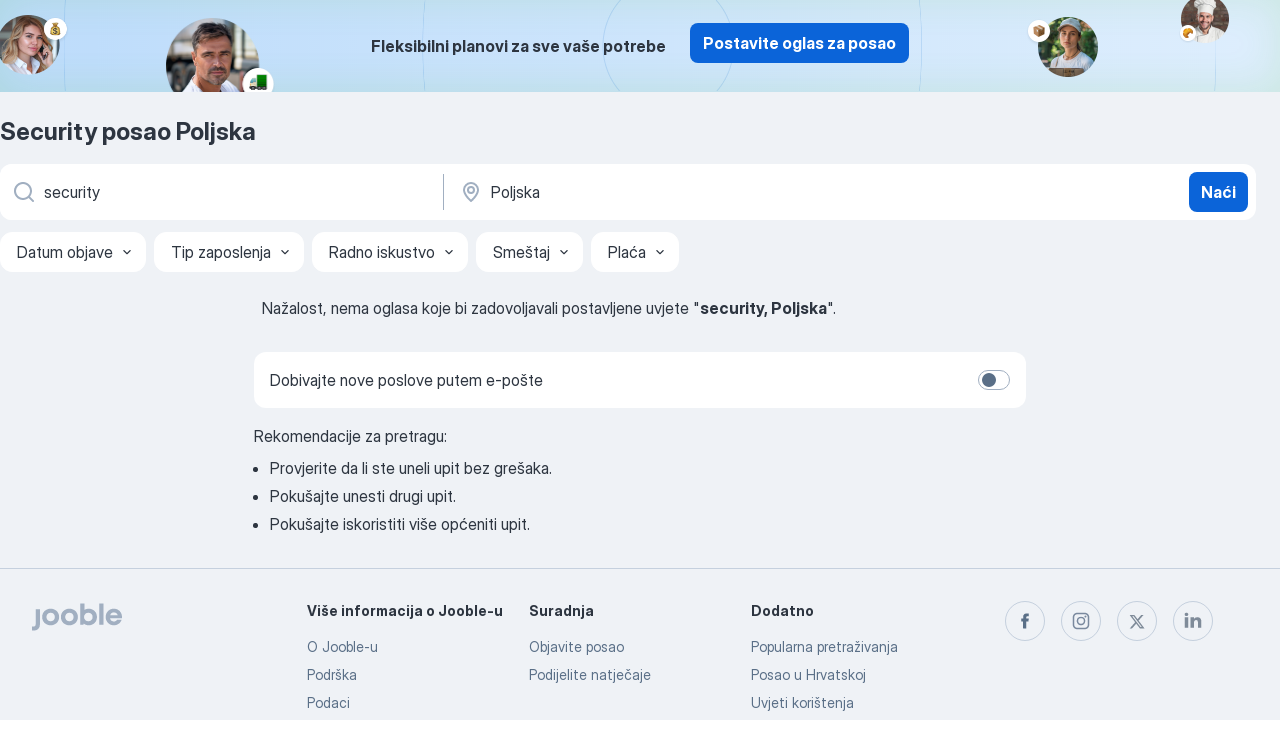

--- FILE ---
content_type: application/javascript; charset=UTF-8
request_url: https://hr.jooble.org/cdn-cgi/challenge-platform/h/g/scripts/jsd/d39f91d70ce1/main.js?
body_size: 4692
content:
window._cf_chl_opt={uYln4:'g'};~function(m1,n,i,Q,O,a,M,A){m1=c,function(P,b,mA,m0,Z,l){for(mA={P:293,b:210,Z:258,l:278,E:251,k:290,K:202,B:250,j:300,V:321,C:315,h:318},m0=c,Z=P();!![];)try{if(l=-parseInt(m0(mA.P))/1+-parseInt(m0(mA.b))/2*(parseInt(m0(mA.Z))/3)+parseInt(m0(mA.l))/4*(-parseInt(m0(mA.E))/5)+-parseInt(m0(mA.k))/6*(parseInt(m0(mA.K))/7)+parseInt(m0(mA.B))/8*(parseInt(m0(mA.j))/9)+-parseInt(m0(mA.V))/10+parseInt(m0(mA.C))/11*(parseInt(m0(mA.h))/12),b===l)break;else Z.push(Z.shift())}catch(E){Z.push(Z.shift())}}(m,203592),n=this||self,i=n[m1(272)],Q=function(mU,mW,mv,mx,mG,m2,b,Z,l){return mU={P:302,b:213},mW={P:282,b:232,Z:282,l:205,E:309,k:282},mv={P:239},mx={P:239,b:309,Z:225,l:275,E:314,k:275,K:314,B:225,j:275,V:314,C:273,h:232,d:273,J:232,I:282,N:282,X:314,f:273,L:232,T:232,z:232,Y:282,o:232,y:232,R:205},mG={P:271,b:309},m2=m1,b=String[m2(mU.P)],Z={'h':function(E){return null==E?'':Z.g(E,6,function(k,m3){return m3=c,m3(mG.P)[m3(mG.b)](k)})},'g':function(E,K,B,m4,j,V,C,J,I,N,X,L,T,z,Y,o,y,R){if(m4=m2,null==E)return'';for(V={},C={},J='',I=2,N=3,X=2,L=[],T=0,z=0,Y=0;Y<E[m4(mx.P)];Y+=1)if(o=E[m4(mx.b)](Y),Object[m4(mx.Z)][m4(mx.l)][m4(mx.E)](V,o)||(V[o]=N++,C[o]=!0),y=J+o,Object[m4(mx.Z)][m4(mx.k)][m4(mx.K)](V,y))J=y;else{if(Object[m4(mx.B)][m4(mx.j)][m4(mx.V)](C,J)){if(256>J[m4(mx.C)](0)){for(j=0;j<X;T<<=1,K-1==z?(z=0,L[m4(mx.h)](B(T)),T=0):z++,j++);for(R=J[m4(mx.d)](0),j=0;8>j;T=T<<1.71|1&R,K-1==z?(z=0,L[m4(mx.J)](B(T)),T=0):z++,R>>=1,j++);}else{for(R=1,j=0;j<X;T=T<<1.45|R,K-1==z?(z=0,L[m4(mx.J)](B(T)),T=0):z++,R=0,j++);for(R=J[m4(mx.d)](0),j=0;16>j;T=R&1.6|T<<1,z==K-1?(z=0,L[m4(mx.J)](B(T)),T=0):z++,R>>=1,j++);}I--,0==I&&(I=Math[m4(mx.I)](2,X),X++),delete C[J]}else for(R=V[J],j=0;j<X;T=T<<1.27|1&R,K-1==z?(z=0,L[m4(mx.J)](B(T)),T=0):z++,R>>=1,j++);J=(I--,0==I&&(I=Math[m4(mx.N)](2,X),X++),V[y]=N++,String(o))}if(''!==J){if(Object[m4(mx.B)][m4(mx.k)][m4(mx.X)](C,J)){if(256>J[m4(mx.f)](0)){for(j=0;j<X;T<<=1,K-1==z?(z=0,L[m4(mx.L)](B(T)),T=0):z++,j++);for(R=J[m4(mx.C)](0),j=0;8>j;T=R&1|T<<1,z==K-1?(z=0,L[m4(mx.T)](B(T)),T=0):z++,R>>=1,j++);}else{for(R=1,j=0;j<X;T=R|T<<1.44,K-1==z?(z=0,L[m4(mx.z)](B(T)),T=0):z++,R=0,j++);for(R=J[m4(mx.d)](0),j=0;16>j;T=R&1.13|T<<1,z==K-1?(z=0,L[m4(mx.h)](B(T)),T=0):z++,R>>=1,j++);}I--,0==I&&(I=Math[m4(mx.Y)](2,X),X++),delete C[J]}else for(R=V[J],j=0;j<X;T=R&1.89|T<<1.44,K-1==z?(z=0,L[m4(mx.z)](B(T)),T=0):z++,R>>=1,j++);I--,I==0&&X++}for(R=2,j=0;j<X;T=T<<1.6|R&1,K-1==z?(z=0,L[m4(mx.o)](B(T)),T=0):z++,R>>=1,j++);for(;;)if(T<<=1,z==K-1){L[m4(mx.y)](B(T));break}else z++;return L[m4(mx.R)]('')},'j':function(E,mg,m5){return mg={P:273},m5=m2,E==null?'':E==''?null:Z.i(E[m5(mv.P)],32768,function(k,m6){return m6=m5,E[m6(mg.P)](k)})},'i':function(E,K,B,m7,j,V,C,J,I,N,X,L,T,z,Y,o,R,y){for(m7=m2,j=[],V=4,C=4,J=3,I=[],L=B(0),T=K,z=1,N=0;3>N;j[N]=N,N+=1);for(Y=0,o=Math[m7(mW.P)](2,2),X=1;o!=X;y=L&T,T>>=1,T==0&&(T=K,L=B(z++)),Y|=(0<y?1:0)*X,X<<=1);switch(Y){case 0:for(Y=0,o=Math[m7(mW.P)](2,8),X=1;X!=o;y=L&T,T>>=1,T==0&&(T=K,L=B(z++)),Y|=(0<y?1:0)*X,X<<=1);R=b(Y);break;case 1:for(Y=0,o=Math[m7(mW.P)](2,16),X=1;X!=o;y=L&T,T>>=1,T==0&&(T=K,L=B(z++)),Y|=(0<y?1:0)*X,X<<=1);R=b(Y);break;case 2:return''}for(N=j[3]=R,I[m7(mW.b)](R);;){if(z>E)return'';for(Y=0,o=Math[m7(mW.P)](2,J),X=1;o!=X;y=L&T,T>>=1,0==T&&(T=K,L=B(z++)),Y|=X*(0<y?1:0),X<<=1);switch(R=Y){case 0:for(Y=0,o=Math[m7(mW.Z)](2,8),X=1;X!=o;y=T&L,T>>=1,0==T&&(T=K,L=B(z++)),Y|=(0<y?1:0)*X,X<<=1);j[C++]=b(Y),R=C-1,V--;break;case 1:for(Y=0,o=Math[m7(mW.Z)](2,16),X=1;X!=o;y=L&T,T>>=1,T==0&&(T=K,L=B(z++)),Y|=X*(0<y?1:0),X<<=1);j[C++]=b(Y),R=C-1,V--;break;case 2:return I[m7(mW.l)]('')}if(V==0&&(V=Math[m7(mW.Z)](2,J),J++),j[R])R=j[R];else if(R===C)R=N+N[m7(mW.E)](0);else return null;I[m7(mW.b)](R),j[C++]=N+R[m7(mW.E)](0),V--,N=R,0==V&&(V=Math[m7(mW.k)](2,J),J++)}}},l={},l[m2(mU.b)]=Z.h,l}(),O={},O[m1(267)]='o',O[m1(230)]='s',O[m1(224)]='u',O[m1(254)]='z',O[m1(201)]='n',O[m1(259)]='I',O[m1(212)]='b',a=O,n[m1(206)]=function(P,Z,E,K,mj,mB,mK,mP,j,V,C,h,J,I){if(mj={P:207,b:298,Z:289,l:207,E:283,k:286,K:280,B:283,j:286,V:280,C:291,h:203,d:239,J:296,I:307},mB={P:316,b:239,Z:234},mK={P:225,b:275,Z:314,l:232},mP=m1,Z===null||void 0===Z)return K;for(j=S(Z),P[mP(mj.P)][mP(mj.b)]&&(j=j[mP(mj.Z)](P[mP(mj.l)][mP(mj.b)](Z))),j=P[mP(mj.E)][mP(mj.k)]&&P[mP(mj.K)]?P[mP(mj.B)][mP(mj.j)](new P[(mP(mj.V))](j)):function(N,mH,X){for(mH=mP,N[mH(mB.P)](),X=0;X<N[mH(mB.b)];N[X+1]===N[X]?N[mH(mB.Z)](X+1,1):X+=1);return N}(j),V='nAsAaAb'.split('A'),V=V[mP(mj.C)][mP(mj.h)](V),C=0;C<j[mP(mj.d)];h=j[C],J=F(P,Z,h),V(J)?(I='s'===J&&!P[mP(mj.J)](Z[h]),mP(mj.I)===E+h?B(E+h,J):I||B(E+h,Z[h])):B(E+h,J),C++);return K;function B(N,X,mc){mc=c,Object[mc(mK.P)][mc(mK.b)][mc(mK.Z)](K,X)||(K[X]=[]),K[X][mc(mK.l)](N)}},M=m1(299)[m1(317)](';'),A=M[m1(291)][m1(203)](M),n[m1(221)]=function(P,Z,mC,mb,l,E,k,K){for(mC={P:287,b:239,Z:239,l:277,E:232,k:248},mb=m1,l=Object[mb(mC.P)](Z),E=0;E<l[mb(mC.b)];E++)if(k=l[E],k==='f'&&(k='N'),P[k]){for(K=0;K<Z[l[E]][mb(mC.Z)];-1===P[k][mb(mC.l)](Z[l[E]][K])&&(A(Z[l[E]][K])||P[k][mb(mC.E)]('o.'+Z[l[E]][K])),K++);}else P[k]=Z[l[E]][mb(mC.k)](function(B){return'o.'+B})},U();function U(my,mo,mz,me,P,b,Z,l,E){if(my={P:238,b:265,Z:255,l:222,E:244,k:244,K:223,B:214,j:214},mo={P:255,b:222,Z:214},mz={P:247},me=m1,P=n[me(my.P)],!P)return;if(!g())return;(b=![],Z=P[me(my.b)]===!![],l=function(mF,k){if(mF=me,!b){if(b=!![],!g())return;k=G(),v(k.r,function(K){s(P,K)}),k.e&&W(mF(mz.P),k.e)}},i[me(my.Z)]!==me(my.l))?l():n[me(my.E)]?i[me(my.k)](me(my.K),l):(E=i[me(my.B)]||function(){},i[me(my.j)]=function(mS){mS=me,E(),i[mS(mo.P)]!==mS(mo.b)&&(i[mS(mo.Z)]=E,l())})}function x(mJ,mn,P){return mJ={P:238,b:320},mn=m1,P=n[mn(mJ.P)],Math[mn(mJ.b)](+atob(P.t))}function m(mr){return mr='floor,3483700ejAjlO,tabIndex,random,number,597842XbsfiC,bind,open,join,mlwE4,Object,toString,appendChild,42WQgupM,jsd,boolean,hvqX,onreadystatechange,contentDocument,ontimeout,removeChild,onerror,msg,timeout,kuIdX1,loading,DOMContentLoaded,undefined,prototype,source,chlApiClientVersion,TbVa1,chlApiSitekey,string,postMessage,push,_cf_chl_opt,splice,status,/jsd/oneshot/d39f91d70ce1/0.008961843565544001:1767108382:xbLBhuKeBAZZXtB6OVpRKkRlu1Ouc97EXO3hlVncgWk/,catch,__CF$cv$params,length,onload,http-code:,Function,/cdn-cgi/challenge-platform/h/,addEventListener,errorInfoObject,[native code],error on cf_chl_props,map,chlApiRumWidgetAgeMs,2388904KztMty,565AjwXau,send,navigator,symbol,readyState,HkTQ2,uYln4,37974WgvBXW,bigint,now,/b/ov1/0.008961843565544001:1767108382:xbLBhuKeBAZZXtB6OVpRKkRlu1Ouc97EXO3hlVncgWk/,clientInformation,xhr-error,cloudflare-invisible,api,display: none,object,contentWindow,log,createElement,ySAit6JqZQjsa7l5NdP0R$bDMLeKwUnCxvuEmFr1-94pT38YV+gOHkWGX2fczohIB,document,charCodeAt,function,hasOwnProperty,XMLHttpRequest,indexOf,2764wWfImk,location,Set,iframe,pow,Array,href,success,from,keys,chlApiUrl,concat,12DQQRNc,includes,sid,58949MjGjER,detail,event,isNaN,parent,getOwnPropertyNames,_cf_chl_opt;mhsH6;xkyRk9;FTrD2;leJV9;BCMtt1;sNHpA9;GKPzo4;AdbX0;REiSI4;xriGD7;jwjCc3;agiDh2;MQCkM2;mlwE4;kuIdX1;aLEay4;cThi2,9qBYwSI,chctx,fromCharCode,error,stringify,getPrototypeOf,gwUy0,d.cookie,POST,charAt,kgZMo4,body,isArray,/invisible/jsd,call,451RpMTBm,sort,split,242052qxjMOA,style'.split(','),m=function(){return mr},m()}function G(mh,mZ,Z,l,E,k,K){mZ=(mh={P:270,b:281,Z:319,l:266,E:199,k:311,K:209,B:268,j:262,V:253,C:215,h:217},m1);try{return Z=i[mZ(mh.P)](mZ(mh.b)),Z[mZ(mh.Z)]=mZ(mh.l),Z[mZ(mh.E)]='-1',i[mZ(mh.k)][mZ(mh.K)](Z),l=Z[mZ(mh.B)],E={},E=mlwE4(l,l,'',E),E=mlwE4(l,l[mZ(mh.j)]||l[mZ(mh.V)],'n.',E),E=mlwE4(l,Z[mZ(mh.C)],'d.',E),i[mZ(mh.k)][mZ(mh.h)](Z),k={},k.r=E,k.e=null,k}catch(B){return K={},K.r={},K.e=B,K}}function S(P,mk,mm,Z){for(mk={P:289,b:287,Z:305},mm=m1,Z=[];null!==P;Z=Z[mm(mk.P)](Object[mm(mk.b)](P)),P=Object[mm(mk.Z)](P));return Z}function g(mI,mi,P,b,Z){return mI={P:320,b:260},mi=m1,P=3600,b=x(),Z=Math[mi(mI.P)](Date[mi(mI.b)]()/1e3),Z-b>P?![]:!![]}function v(P,b,mu,mf,mX,mN,mQ,Z,l,E){mu={P:238,b:269,Z:233,l:276,E:204,k:308,K:243,B:233,j:257,V:236,C:265,h:220,d:216,J:240,I:218,N:279,X:279,f:284,L:279,T:252,z:213,Y:304},mf={P:263},mX={P:235,b:285,Z:241},mN={P:220},mQ=m1,Z=n[mQ(mu.P)],console[mQ(mu.b)](n[mQ(mu.Z)]),l=new n[(mQ(mu.l))](),l[mQ(mu.E)](mQ(mu.k),mQ(mu.K)+n[mQ(mu.B)][mQ(mu.j)]+mQ(mu.V)+Z.r),Z[mQ(mu.C)]&&(l[mQ(mu.h)]=5e3,l[mQ(mu.d)]=function(mw){mw=mQ,b(mw(mN.P))}),l[mQ(mu.J)]=function(mO){mO=mQ,l[mO(mX.P)]>=200&&l[mO(mX.P)]<300?b(mO(mX.b)):b(mO(mX.Z)+l[mO(mX.P)])},l[mQ(mu.I)]=function(mp){mp=mQ,b(mp(mf.P))},E={'t':x(),'lhr':i[mQ(mu.N)]&&i[mQ(mu.X)][mQ(mu.f)]?i[mQ(mu.L)][mQ(mu.f)]:'','api':Z[mQ(mu.C)]?!![]:![],'payload':P},l[mQ(mu.T)](Q[mQ(mu.z)](JSON[mQ(mu.Y)](E)))}function D(P,md,mt){return md={P:200},mt=m1,Math[mt(md.P)]()<P}function F(P,Z,l,mE,m9,E){m9=(mE={P:237,b:283,Z:312,l:283,E:274},m1);try{return Z[l][m9(mE.P)](function(){}),'p'}catch(k){}try{if(Z[l]==null)return void 0===Z[l]?'u':'x'}catch(K){return'i'}return P[m9(mE.b)][m9(mE.Z)](Z[l])?'a':Z[l]===P[m9(mE.l)]?'C':Z[l]===!0?'T':!1===Z[l]?'F':(E=typeof Z[l],m9(mE.E)==E?e(P,Z[l])?'N':'f':a[E]||'?')}function c(P,H,b){return b=m(),c=function(Z,t,n){return Z=Z-199,n=b[Z],n},c(P,H)}function s(Z,l,mR,mM,E,k,K){if(mR={P:264,b:265,Z:285,l:226,E:292,k:295,K:285,B:297,j:231,V:295,C:303,h:294,d:297,J:231},mM=m1,E=mM(mR.P),!Z[mM(mR.b)])return;l===mM(mR.Z)?(k={},k[mM(mR.l)]=E,k[mM(mR.E)]=Z.r,k[mM(mR.k)]=mM(mR.K),n[mM(mR.B)][mM(mR.j)](k,'*')):(K={},K[mM(mR.l)]=E,K[mM(mR.E)]=Z.r,K[mM(mR.V)]=mM(mR.C),K[mM(mR.h)]=l,n[mM(mR.d)][mM(mR.J)](K,'*'))}function W(l,E,mT,ma,k,K,B,j,V,C,h,d){if(mT={P:219,b:303,Z:238,l:243,E:233,k:257,K:261,B:313,j:276,V:204,C:308,h:220,d:216,J:229,I:306,N:288,X:233,f:228,L:249,T:233,z:310,Y:227,o:256,y:245,R:301,mq:226,mz:211,mY:252,mo:213},ma=m1,!D(.01))return![];K=(k={},k[ma(mT.P)]=l,k[ma(mT.b)]=E,k);try{B=n[ma(mT.Z)],j=ma(mT.l)+n[ma(mT.E)][ma(mT.k)]+ma(mT.K)+B.r+ma(mT.B),V=new n[(ma(mT.j))](),V[ma(mT.V)](ma(mT.C),j),V[ma(mT.h)]=2500,V[ma(mT.d)]=function(){},C={},C[ma(mT.J)]=n[ma(mT.E)][ma(mT.I)],C[ma(mT.N)]=n[ma(mT.X)][ma(mT.f)],C[ma(mT.L)]=n[ma(mT.T)][ma(mT.z)],C[ma(mT.Y)]=n[ma(mT.X)][ma(mT.o)],h=C,d={},d[ma(mT.y)]=K,d[ma(mT.R)]=h,d[ma(mT.mq)]=ma(mT.mz),V[ma(mT.mY)](Q[ma(mT.mo)](d))}catch(J){}}function e(P,Z,ms,m8){return ms={P:242,b:225,Z:208,l:314,E:277,k:246},m8=m1,Z instanceof P[m8(ms.P)]&&0<P[m8(ms.P)][m8(ms.b)][m8(ms.Z)][m8(ms.l)](Z)[m8(ms.E)](m8(ms.k))}}()